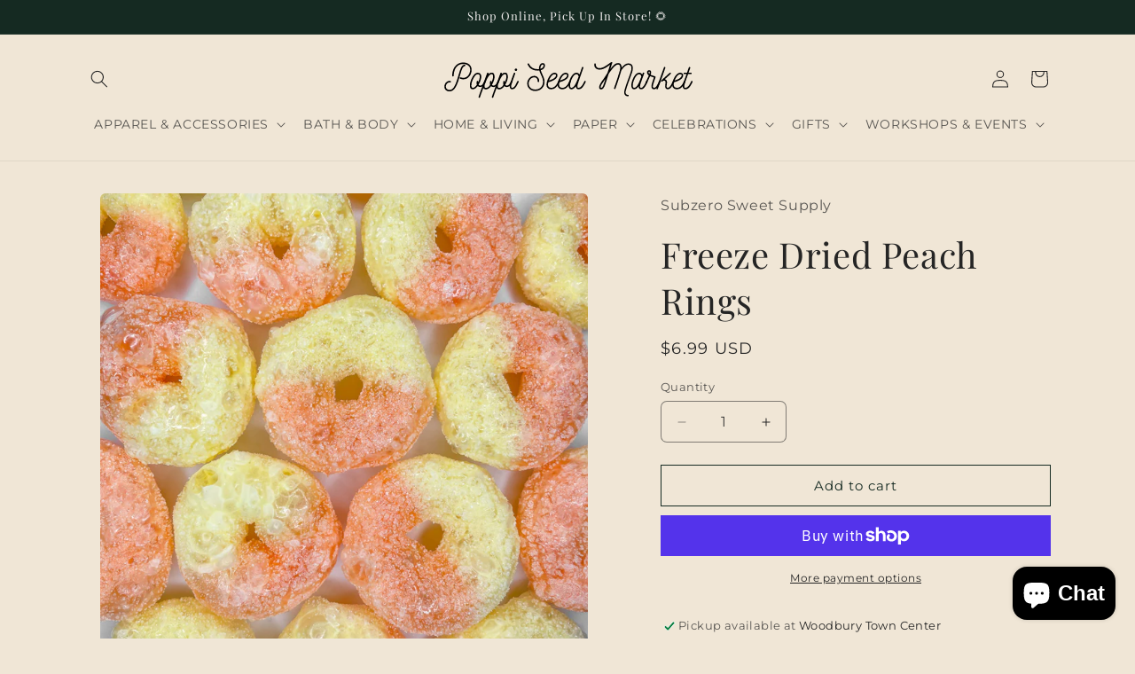

--- FILE ---
content_type: image/svg+xml
request_url: https://shop.poppiseedmarket.com/cdn/shop/files/Poppi_Seed_Market_1.svg?v=1722460835&width=300
body_size: 10092
content:
<svg version="1.0" preserveAspectRatio="xMidYMid meet" height="75" viewBox="0 0 375 56.249996" zoomAndPan="magnify" width="500" xmlns:xlink="http://www.w3.org/1999/xlink" xmlns="http://www.w3.org/2000/svg"><defs><g></g></defs><g fill-opacity="1" fill="#000000"><g transform="translate(13.955339, 42.085544)"><g><path d="M 38.390625 -27.53125 C 38.390625 -25.789062 38.109375 -24.101562 37.546875 -22.46875 C 36.992188 -20.84375 36.207031 -19.394531 35.1875 -18.125 C 34.164062 -16.863281 32.9375 -15.863281 31.5 -15.125 C 30.070312 -14.382812 28.488281 -14.015625 26.75 -14.015625 C 25.988281 -14.015625 25.222656 -14.09375 24.453125 -14.25 C 23.679688 -14.414062 22.914062 -14.648438 22.15625 -14.953125 C 21.695312 -15.117188 21.46875 -15.445312 21.46875 -15.9375 C 21.46875 -16.269531 21.570312 -16.515625 21.78125 -16.671875 C 22 -16.835938 22.222656 -16.921875 22.453125 -16.921875 C 22.617188 -16.921875 22.75 -16.90625 22.84375 -16.875 C 23.53125 -16.644531 24.21875 -16.457031 24.90625 -16.3125 C 25.601562 -16.164062 26.265625 -16.09375 26.890625 -16.09375 C 28.304688 -16.09375 29.585938 -16.421875 30.734375 -17.078125 C 31.890625 -17.734375 32.882812 -18.617188 33.71875 -19.734375 C 34.5625 -20.859375 35.203125 -22.09375 35.640625 -23.4375 C 36.085938 -24.789062 36.3125 -26.15625 36.3125 -27.53125 C 36.3125 -30.226562 35.378906 -32.25 33.515625 -33.59375 C 31.660156 -34.945312 29.289062 -35.625 26.40625 -35.625 C 23.570312 -35.625 21.164062 -34.882812 19.1875 -33.40625 C 17.21875 -31.925781 15.710938 -29.9375 14.671875 -27.4375 C 13.640625 -24.9375 13.125 -22.171875 13.125 -19.140625 C 13.125 -18.878906 13.023438 -18.640625 12.828125 -18.421875 C 12.628906 -18.210938 12.382812 -18.109375 12.09375 -18.109375 C 11.789062 -18.109375 11.539062 -18.210938 11.34375 -18.421875 C 11.144531 -18.640625 11.046875 -18.878906 11.046875 -19.140625 C 11.046875 -22.660156 11.660156 -25.816406 12.890625 -28.609375 C 14.128906 -31.410156 15.925781 -33.632812 18.28125 -35.28125 C 20.632812 -36.925781 23.503906 -37.75 26.890625 -37.75 C 29.128906 -37.75 31.109375 -37.320312 32.828125 -36.46875 C 34.554688 -35.613281 35.914062 -34.421875 36.90625 -32.890625 C 37.894531 -31.359375 38.390625 -29.570312 38.390625 -27.53125 Z M 25.609375 -30 C 24.953125 -28.6875 24.3125 -27.054688 23.6875 -25.109375 C 23.0625 -23.171875 22.4375 -21.117188 21.8125 -18.953125 C 21.25 -17.046875 20.65625 -15.070312 20.03125 -13.03125 C 19.40625 -10.988281 18.695312 -9.015625 17.90625 -7.109375 C 17.125 -5.203125 16.226562 -3.484375 15.21875 -1.953125 C 14.21875 -0.421875 13.050781 0.785156 11.71875 1.671875 C 10.382812 2.566406 8.847656 3.015625 7.109375 3.015625 C 5.097656 3.015625 3.410156 2.390625 2.046875 1.140625 C 0.679688 -0.109375 0 -1.738281 0 -3.75 C 0 -5.195312 0.328125 -6.535156 0.984375 -7.765625 C 1.640625 -9.003906 2.519531 -9.992188 3.625 -10.734375 C 4.726562 -11.472656 5.921875 -11.84375 7.203125 -11.84375 C 7.734375 -11.84375 8.210938 -11.757812 8.640625 -11.59375 C 9.066406 -11.425781 9.28125 -11.113281 9.28125 -10.65625 C 9.28125 -10.332031 9.140625 -10.0625 8.859375 -9.84375 C 8.578125 -9.625 8.269531 -9.566406 7.9375 -9.671875 C 7.8125 -9.734375 7.679688 -9.765625 7.546875 -9.765625 C 7.421875 -9.765625 7.273438 -9.765625 7.109375 -9.765625 C 6.210938 -9.765625 5.378906 -9.46875 4.609375 -8.875 C 3.835938 -8.289062 3.222656 -7.546875 2.765625 -6.640625 C 2.304688 -5.734375 2.078125 -4.800781 2.078125 -3.84375 C 2.078125 -2.332031 2.578125 -1.15625 3.578125 -0.3125 C 4.578125 0.519531 5.769531 0.9375 7.15625 0.9375 C 8.800781 0.9375 10.238281 0.382812 11.46875 -0.71875 C 12.707031 -1.820312 13.800781 -3.328125 14.75 -5.234375 C 15.707031 -7.140625 16.585938 -9.316406 17.390625 -11.765625 C 18.203125 -14.210938 19 -16.785156 19.78125 -19.484375 C 20.445312 -21.722656 21.097656 -23.84375 21.734375 -25.84375 C 22.378906 -27.851562 23.0625 -29.550781 23.78125 -30.9375 C 24.238281 -31.894531 24.9375 -32.757812 25.875 -33.53125 C 26.8125 -34.300781 27.660156 -34.6875 28.421875 -34.6875 C 28.679688 -34.6875 28.914062 -34.613281 29.125 -34.46875 C 29.34375 -34.320312 29.46875 -34.113281 29.5 -33.84375 C 29.570312 -33.445312 29.5 -33.160156 29.28125 -32.984375 C 29.070312 -32.804688 28.851562 -32.679688 28.625 -32.609375 C 28 -32.546875 27.410156 -32.226562 26.859375 -31.65625 C 26.316406 -31.082031 25.898438 -30.53125 25.609375 -30 Z M 25.609375 -30"></path></g></g></g><g fill-opacity="1" fill="#000000"><g transform="translate(50.018838, 42.085544)"><g><path d="M 22.0625 -10.40625 C 20.96875 -7.90625 19.820312 -6.070312 18.625 -4.90625 C 17.425781 -3.738281 16.085938 -3.15625 14.609375 -3.15625 C 13.191406 -3.15625 11.941406 -3.597656 10.859375 -4.484375 C 9.929688 -3.273438 8.875 -2.222656 7.6875 -1.328125 C 6.507812 -0.441406 5.328125 0 4.140625 0 C 2.535156 0 1.421875 -0.472656 0.796875 -1.421875 C 0.171875 -2.378906 -0.140625 -3.566406 -0.140625 -4.984375 C -0.140625 -6.890625 0.09375 -8.671875 0.5625 -10.328125 C 1.039062 -11.992188 1.609375 -13.492188 2.265625 -14.828125 C 2.921875 -16.160156 3.515625 -17.269531 4.046875 -18.15625 C 6.117188 -21.613281 8.4375 -23.34375 11 -23.34375 C 12.644531 -23.3125 13.878906 -22.789062 14.703125 -21.78125 C 15.523438 -20.78125 15.9375 -19.539062 15.9375 -18.0625 C 15.9375 -17.039062 15.769531 -15.851562 15.4375 -14.5 C 15.113281 -13.15625 14.660156 -11.765625 14.078125 -10.328125 C 13.503906 -8.898438 12.84375 -7.546875 12.09375 -6.265625 C 12.644531 -5.578125 13.484375 -5.234375 14.609375 -5.234375 C 15.660156 -5.234375 16.628906 -5.71875 17.515625 -6.6875 C 18.398438 -7.65625 19.269531 -9.160156 20.125 -11.203125 C 20.289062 -11.628906 20.601562 -11.84375 21.0625 -11.84375 C 21.425781 -11.84375 21.722656 -11.691406 21.953125 -11.390625 C 22.179688 -11.097656 22.21875 -10.769531 22.0625 -10.40625 Z M 10.609375 -11.84375 C 10.972656 -11.84375 11.253906 -11.707031 11.453125 -11.4375 C 11.648438 -11.175781 11.695312 -10.867188 11.59375 -10.515625 C 11.53125 -10.316406 11.488281 -10.117188 11.46875 -9.921875 C 11.457031 -9.722656 11.429688 -9.539062 11.390625 -9.375 C 12.148438 -10.914062 12.75 -12.476562 13.1875 -14.0625 C 13.632812 -15.644531 13.859375 -16.992188 13.859375 -18.109375 C 13.859375 -19.160156 13.585938 -19.945312 13.046875 -20.46875 C 12.503906 -21 11.804688 -21.265625 10.953125 -21.265625 C 10.035156 -21.265625 9.140625 -20.878906 8.265625 -20.109375 C 7.390625 -19.335938 6.59375 -18.328125 5.875 -17.078125 C 5.445312 -16.378906 4.925781 -15.414062 4.3125 -14.1875 C 3.707031 -12.957031 3.164062 -11.554688 2.6875 -9.984375 C 2.207031 -8.421875 1.96875 -6.785156 1.96875 -5.078125 C 1.96875 -4.191406 2.128906 -3.46875 2.453125 -2.90625 C 2.785156 -2.351562 3.347656 -2.078125 4.140625 -2.078125 C 5.066406 -2.078125 6.015625 -2.503906 6.984375 -3.359375 C 7.953125 -4.210938 8.847656 -5.210938 9.671875 -6.359375 C 9.410156 -7.023438 9.285156 -7.816406 9.296875 -8.734375 C 9.316406 -9.648438 9.410156 -10.421875 9.578125 -11.046875 C 9.671875 -11.578125 10.015625 -11.84375 10.609375 -11.84375 Z M 10.609375 -11.84375"></path></g></g></g><g fill-opacity="1" fill="#000000"><g transform="translate(69.308617, 42.085544)"><g><path d="M 20.96875 -11.75 C 21.394531 -11.582031 21.609375 -11.269531 21.609375 -10.8125 C 21.609375 -10.738281 21.597656 -10.671875 21.578125 -10.609375 C 21.566406 -10.546875 21.546875 -10.476562 21.515625 -10.40625 C 21.179688 -9.1875 20.617188 -8.023438 19.828125 -6.921875 C 19.046875 -5.828125 18.144531 -4.925781 17.125 -4.21875 C 16.101562 -3.507812 15.015625 -3.15625 13.859375 -3.15625 C 13.140625 -3.15625 12.484375 -3.273438 11.890625 -3.515625 C 11.296875 -3.765625 10.816406 -4.070312 10.453125 -4.4375 C 9.441406 -3.09375 8.316406 -1.984375 7.078125 -1.109375 C 5.847656 -0.234375 4.507812 0.179688 3.0625 0.140625 C 1.21875 0.046875 0.03125 -0.640625 -0.5 -1.921875 C -1.21875 0.117188 -1.914062 2.054688 -2.59375 3.890625 C -3.269531 5.734375 -3.835938 7.3125 -4.296875 8.625 C -4.753906 9.945312 -5.066406 10.851562 -5.234375 11.34375 C -5.398438 11.8125 -5.726562 12.046875 -6.21875 12.046875 C -6.582031 12.046875 -6.867188 11.894531 -7.078125 11.59375 C -7.296875 11.300781 -7.335938 10.988281 -7.203125 10.65625 L -1.671875 -4.78125 C -0.984375 -6.726562 -0.296875 -8.628906 0.390625 -10.484375 C 1.085938 -12.347656 1.722656 -14.078125 2.296875 -15.671875 C 2.867188 -17.265625 3.359375 -18.609375 3.765625 -19.703125 C 4.179688 -20.804688 4.457031 -21.554688 4.59375 -21.953125 L 4.890625 -22.75 C 5.046875 -23.207031 5.375 -23.4375 5.875 -23.4375 C 6.238281 -23.4375 6.523438 -23.285156 6.734375 -22.984375 C 6.953125 -22.691406 6.992188 -22.382812 6.859375 -22.0625 L 6.46875 -21.015625 C 7.15625 -21.742188 7.894531 -22.328125 8.6875 -22.765625 C 9.476562 -23.210938 10.332031 -23.4375 11.25 -23.4375 C 12.789062 -23.4375 13.863281 -22.882812 14.46875 -21.78125 C 15.082031 -20.675781 15.390625 -19.351562 15.390625 -17.8125 C 15.390625 -16.695312 15.203125 -15.394531 14.828125 -13.90625 C 14.453125 -12.425781 13.96875 -10.992188 13.375 -9.609375 C 12.78125 -8.234375 12.1875 -7.101562 11.59375 -6.21875 C 12.1875 -5.5625 12.960938 -5.234375 13.921875 -5.234375 C 14.804688 -5.234375 15.625 -5.535156 16.375 -6.140625 C 17.132812 -6.753906 17.789062 -7.519531 18.34375 -8.4375 C 18.90625 -9.351562 19.320312 -10.273438 19.59375 -11.203125 C 19.820312 -11.628906 20.132812 -11.84375 20.53125 -11.84375 C 20.625 -11.84375 20.769531 -11.8125 20.96875 -11.75 Z M 10.0625 -11.84375 C 10.425781 -11.84375 10.707031 -11.707031 10.90625 -11.4375 C 11.101562 -11.175781 11.171875 -10.867188 11.109375 -10.515625 C 11.035156 -10.285156 10.984375 -10.0625 10.953125 -9.84375 C 10.921875 -9.625 10.890625 -9.421875 10.859375 -9.234375 C 11.578125 -10.742188 12.160156 -12.265625 12.609375 -13.796875 C 13.054688 -15.328125 13.28125 -16.695312 13.28125 -17.90625 C 13.28125 -18.957031 13.144531 -19.796875 12.875 -20.421875 C 12.613281 -21.046875 12.101562 -21.359375 11.34375 -21.359375 C 10.320312 -21.359375 9.375 -20.945312 8.5 -20.125 C 7.632812 -19.3125 6.820312 -18.257812 6.0625 -16.96875 C 5.3125 -15.6875 4.625 -14.320312 4 -12.875 C 3.375 -11.425781 2.8125 -10.078125 2.3125 -8.828125 C 1.957031 -7.804688 1.6875 -7.03125 1.5 -6.5 C 1.320312 -5.976562 1.234375 -5.304688 1.234375 -4.484375 C 1.234375 -3.628906 1.375 -2.992188 1.65625 -2.578125 C 1.9375 -2.171875 2.421875 -1.953125 3.109375 -1.921875 C 4.253906 -1.890625 5.34375 -2.285156 6.375 -3.109375 C 7.414062 -3.929688 8.347656 -4.984375 9.171875 -6.265625 C 8.847656 -7.023438 8.703125 -7.835938 8.734375 -8.703125 C 8.765625 -9.578125 8.878906 -10.359375 9.078125 -11.046875 C 9.179688 -11.578125 9.507812 -11.84375 10.0625 -11.84375 Z M 10.0625 -11.84375"></path></g></g></g><g fill-opacity="1" fill="#000000"><g transform="translate(88.055709, 42.085544)"><g><path d="M 20.96875 -11.75 C 21.394531 -11.582031 21.609375 -11.269531 21.609375 -10.8125 C 21.609375 -10.738281 21.597656 -10.671875 21.578125 -10.609375 C 21.566406 -10.546875 21.546875 -10.476562 21.515625 -10.40625 C 21.179688 -9.1875 20.617188 -8.023438 19.828125 -6.921875 C 19.046875 -5.828125 18.144531 -4.925781 17.125 -4.21875 C 16.101562 -3.507812 15.015625 -3.15625 13.859375 -3.15625 C 13.140625 -3.15625 12.484375 -3.273438 11.890625 -3.515625 C 11.296875 -3.765625 10.816406 -4.070312 10.453125 -4.4375 C 9.441406 -3.09375 8.316406 -1.984375 7.078125 -1.109375 C 5.847656 -0.234375 4.507812 0.179688 3.0625 0.140625 C 1.21875 0.046875 0.03125 -0.640625 -0.5 -1.921875 C -1.21875 0.117188 -1.914062 2.054688 -2.59375 3.890625 C -3.269531 5.734375 -3.835938 7.3125 -4.296875 8.625 C -4.753906 9.945312 -5.066406 10.851562 -5.234375 11.34375 C -5.398438 11.8125 -5.726562 12.046875 -6.21875 12.046875 C -6.582031 12.046875 -6.867188 11.894531 -7.078125 11.59375 C -7.296875 11.300781 -7.335938 10.988281 -7.203125 10.65625 L -1.671875 -4.78125 C -0.984375 -6.726562 -0.296875 -8.628906 0.390625 -10.484375 C 1.085938 -12.347656 1.722656 -14.078125 2.296875 -15.671875 C 2.867188 -17.265625 3.359375 -18.609375 3.765625 -19.703125 C 4.179688 -20.804688 4.457031 -21.554688 4.59375 -21.953125 L 4.890625 -22.75 C 5.046875 -23.207031 5.375 -23.4375 5.875 -23.4375 C 6.238281 -23.4375 6.523438 -23.285156 6.734375 -22.984375 C 6.953125 -22.691406 6.992188 -22.382812 6.859375 -22.0625 L 6.46875 -21.015625 C 7.15625 -21.742188 7.894531 -22.328125 8.6875 -22.765625 C 9.476562 -23.210938 10.332031 -23.4375 11.25 -23.4375 C 12.789062 -23.4375 13.863281 -22.882812 14.46875 -21.78125 C 15.082031 -20.675781 15.390625 -19.351562 15.390625 -17.8125 C 15.390625 -16.695312 15.203125 -15.394531 14.828125 -13.90625 C 14.453125 -12.425781 13.96875 -10.992188 13.375 -9.609375 C 12.78125 -8.234375 12.1875 -7.101562 11.59375 -6.21875 C 12.1875 -5.5625 12.960938 -5.234375 13.921875 -5.234375 C 14.804688 -5.234375 15.625 -5.535156 16.375 -6.140625 C 17.132812 -6.753906 17.789062 -7.519531 18.34375 -8.4375 C 18.90625 -9.351562 19.320312 -10.273438 19.59375 -11.203125 C 19.820312 -11.628906 20.132812 -11.84375 20.53125 -11.84375 C 20.625 -11.84375 20.769531 -11.8125 20.96875 -11.75 Z M 10.0625 -11.84375 C 10.425781 -11.84375 10.707031 -11.707031 10.90625 -11.4375 C 11.101562 -11.175781 11.171875 -10.867188 11.109375 -10.515625 C 11.035156 -10.285156 10.984375 -10.0625 10.953125 -9.84375 C 10.921875 -9.625 10.890625 -9.421875 10.859375 -9.234375 C 11.578125 -10.742188 12.160156 -12.265625 12.609375 -13.796875 C 13.054688 -15.328125 13.28125 -16.695312 13.28125 -17.90625 C 13.28125 -18.957031 13.144531 -19.796875 12.875 -20.421875 C 12.613281 -21.046875 12.101562 -21.359375 11.34375 -21.359375 C 10.320312 -21.359375 9.375 -20.945312 8.5 -20.125 C 7.632812 -19.3125 6.820312 -18.257812 6.0625 -16.96875 C 5.3125 -15.6875 4.625 -14.320312 4 -12.875 C 3.375 -11.425781 2.8125 -10.078125 2.3125 -8.828125 C 1.957031 -7.804688 1.6875 -7.03125 1.5 -6.5 C 1.320312 -5.976562 1.234375 -5.304688 1.234375 -4.484375 C 1.234375 -3.628906 1.375 -2.992188 1.65625 -2.578125 C 1.9375 -2.171875 2.421875 -1.953125 3.109375 -1.921875 C 4.253906 -1.890625 5.34375 -2.285156 6.375 -3.109375 C 7.414062 -3.929688 8.347656 -4.984375 9.171875 -6.265625 C 8.847656 -7.023438 8.703125 -7.835938 8.734375 -8.703125 C 8.765625 -9.578125 8.878906 -10.359375 9.078125 -11.046875 C 9.179688 -11.578125 9.507812 -11.84375 10.0625 -11.84375 Z M 10.0625 -11.84375"></path></g></g></g><g fill-opacity="1" fill="#000000"><g transform="translate(106.802801, 42.085544)"><g><path d="M 8.046875 -25.859375 C 7.585938 -25.859375 7.179688 -26.019531 6.828125 -26.34375 C 6.484375 -26.675781 6.3125 -27.070312 6.3125 -27.53125 C 6.3125 -27.988281 6.484375 -28.382812 6.828125 -28.71875 C 7.179688 -29.050781 7.585938 -29.21875 8.046875 -29.21875 C 8.503906 -29.21875 8.894531 -29.050781 9.21875 -28.71875 C 9.550781 -28.382812 9.71875 -27.988281 9.71875 -27.53125 C 9.71875 -27.070312 9.550781 -26.675781 9.21875 -26.34375 C 8.894531 -26.019531 8.503906 -25.859375 8.046875 -25.859375 Z M 11.296875 -11.75 C 11.722656 -11.582031 11.9375 -11.269531 11.9375 -10.8125 C 11.9375 -10.707031 11.90625 -10.554688 11.84375 -10.359375 C 11.050781 -8.585938 10.21875 -6.910156 9.34375 -5.328125 C 8.476562 -3.742188 7.507812 -2.457031 6.4375 -1.46875 C 5.363281 -0.488281 4.140625 0 2.765625 0 C 1.578125 0 0.675781 -0.410156 0.0625 -1.234375 C -0.539062 -2.054688 -0.828125 -3.023438 -0.796875 -4.140625 C -0.753906 -5.097656 -0.535156 -6.332031 -0.140625 -7.84375 C 0.242188 -9.351562 0.738281 -10.976562 1.34375 -12.71875 C 1.957031 -14.46875 2.59375 -16.207031 3.25 -17.9375 C 3.914062 -19.664062 4.507812 -21.238281 5.03125 -22.65625 C 5.195312 -23.113281 5.507812 -23.34375 5.96875 -23.34375 C 6.300781 -23.34375 6.585938 -23.226562 6.828125 -23 C 7.078125 -22.769531 7.117188 -22.4375 6.953125 -22 C 5.773438 -18.644531 4.804688 -15.914062 4.046875 -13.8125 C 3.285156 -11.707031 2.707031 -10.046875 2.3125 -8.828125 C 1.925781 -7.609375 1.65625 -6.65625 1.5 -5.96875 C 1.351562 -5.28125 1.28125 -4.671875 1.28125 -4.140625 C 1.28125 -2.765625 1.773438 -2.078125 2.765625 -2.078125 C 3.785156 -2.078125 4.722656 -2.550781 5.578125 -3.5 C 6.429688 -4.457031 7.21875 -5.640625 7.9375 -7.046875 C 8.664062 -8.460938 9.328125 -9.847656 9.921875 -11.203125 C 10.148438 -11.628906 10.476562 -11.84375 10.90625 -11.84375 C 10.96875 -11.84375 11.03125 -11.832031 11.09375 -11.8125 C 11.164062 -11.800781 11.234375 -11.78125 11.296875 -11.75 Z M 11.296875 -11.75"></path></g></g></g><g fill-opacity="1" fill="#000000"><g transform="translate(115.880344, 42.085544)"><g></g></g></g><g fill-opacity="1" fill="#000000"><g transform="translate(130.680681, 42.085544)"><g><path d="M 25.0625 -33.25 C 25 -31.8125 24.457031 -30.515625 23.4375 -29.359375 C 22.414062 -28.203125 20.984375 -27.347656 19.140625 -26.796875 C 19.410156 -25.867188 19.738281 -24.9375 20.125 -24 C 20.519531 -23.0625 20.929688 -22.117188 21.359375 -21.171875 C 22.117188 -19.492188 22.828125 -17.773438 23.484375 -16.015625 C 24.140625 -14.253906 24.46875 -12.421875 24.46875 -10.515625 C 24.46875 -7.941406 23.882812 -5.675781 22.71875 -3.71875 C 21.550781 -1.769531 19.972656 -0.253906 17.984375 0.828125 C 15.992188 1.921875 13.75 2.46875 11.25 2.46875 C 9.082031 2.46875 7.148438 2 5.453125 1.0625 C 3.753906 0.125 2.421875 -1.140625 1.453125 -2.734375 C 0.484375 -4.328125 0 -6.128906 0 -8.140625 C 0 -10.117188 0.457031 -11.921875 1.375 -13.546875 C 2.300781 -15.171875 3.519531 -16.46875 5.03125 -17.4375 C 6.539062 -18.414062 8.1875 -18.90625 9.96875 -18.90625 C 11.351562 -18.90625 12.5625 -18.570312 13.59375 -17.90625 C 14.632812 -17.25 15.441406 -16.382812 16.015625 -15.3125 C 16.585938 -14.25 16.875 -13.078125 16.875 -11.796875 C 16.875 -11.691406 16.875 -11.566406 16.875 -11.421875 C 16.875 -11.273438 16.84375 -11.101562 16.78125 -10.90625 C 16.75 -10.738281 16.648438 -10.570312 16.484375 -10.40625 C 16.316406 -10.25 16.101562 -10.171875 15.84375 -10.171875 C 15.507812 -10.171875 15.234375 -10.273438 15.015625 -10.484375 C 14.804688 -10.703125 14.71875 -10.972656 14.75 -11.296875 C 14.851562 -12.253906 14.710938 -13.148438 14.328125 -13.984375 C 13.953125 -14.828125 13.382812 -15.507812 12.625 -16.03125 C 11.875 -16.5625 10.988281 -16.828125 9.96875 -16.828125 C 8.519531 -16.828125 7.191406 -16.414062 5.984375 -15.59375 C 4.785156 -14.769531 3.832031 -13.691406 3.125 -12.359375 C 2.425781 -11.023438 2.078125 -9.570312 2.078125 -8 C 2.078125 -6.351562 2.488281 -4.894531 3.3125 -3.625 C 4.132812 -2.363281 5.25 -1.378906 6.65625 -0.671875 C 8.070312 0.0351562 9.648438 0.390625 11.390625 0.390625 C 13.566406 0.390625 15.476562 -0.0820312 17.125 -1.03125 C 18.769531 -1.988281 20.0625 -3.296875 21 -4.953125 C 21.9375 -6.617188 22.40625 -8.472656 22.40625 -10.515625 C 22.40625 -12.222656 22.097656 -13.890625 21.484375 -15.515625 C 20.878906 -17.148438 20.210938 -18.753906 19.484375 -20.328125 C 19.023438 -21.378906 18.582031 -22.40625 18.15625 -23.40625 C 17.726562 -24.414062 17.382812 -25.414062 17.125 -26.40625 C 16.757812 -26.363281 16.378906 -26.332031 15.984375 -26.3125 C 15.585938 -26.300781 15.160156 -26.296875 14.703125 -26.296875 C 8.085938 -26.296875 3.382812 -29.175781 0.59375 -34.9375 C 0.53125 -35.132812 0.5 -35.296875 0.5 -35.421875 C 0.5 -35.785156 0.617188 -36.039062 0.859375 -36.1875 C 1.109375 -36.34375 1.332031 -36.421875 1.53125 -36.421875 C 1.957031 -36.421875 2.269531 -36.222656 2.46875 -35.828125 C 4.863281 -30.859375 8.910156 -28.375 14.609375 -28.375 C 15.003906 -28.375 15.375 -28.378906 15.71875 -28.390625 C 16.0625 -28.410156 16.398438 -28.4375 16.734375 -28.46875 C 16.691406 -28.695312 16.660156 -28.910156 16.640625 -29.109375 C 16.628906 -29.304688 16.625 -29.519531 16.625 -29.75 C 16.625 -30.90625 16.835938 -32.03125 17.265625 -33.125 C 17.691406 -34.226562 18.304688 -35.132812 19.109375 -35.84375 C 19.921875 -36.550781 20.882812 -36.90625 22 -36.90625 C 23.0625 -36.90625 23.851562 -36.550781 24.375 -35.84375 C 24.90625 -35.132812 25.132812 -34.269531 25.0625 -33.25 Z M 23 -33.25 C 23 -34.3125 22.601562 -34.84375 21.8125 -34.84375 C 21.15625 -34.84375 20.59375 -34.578125 20.125 -34.046875 C 19.664062 -33.515625 19.320312 -32.863281 19.09375 -32.09375 C 18.863281 -31.320312 18.75 -30.554688 18.75 -29.796875 C 18.75 -29.671875 18.75 -29.523438 18.75 -29.359375 C 18.75 -29.191406 18.765625 -29.023438 18.796875 -28.859375 C 20.179688 -29.390625 21.160156 -29.941406 21.734375 -30.515625 C 22.304688 -31.085938 22.660156 -31.617188 22.796875 -32.109375 C 22.929688 -32.609375 23 -32.988281 23 -33.25 Z M 23 -33.25"></path></g></g></g><g fill-opacity="1" fill="#000000"><g transform="translate(157.91331, 42.085544)"><g><path d="M 17.859375 -11.75 C 18.285156 -11.550781 18.5 -11.21875 18.5 -10.75 C 18.5 -10.6875 18.488281 -10.617188 18.46875 -10.546875 C 18.457031 -10.484375 18.4375 -10.421875 18.40625 -10.359375 C 16.789062 -6.804688 15.019531 -4.191406 13.09375 -2.515625 C 11.175781 -0.835938 8.96875 0 6.46875 0 C 4.425781 0 2.828125 -0.625 1.671875 -1.875 C 0.523438 -3.125 -0.03125 -4.753906 0 -6.765625 C 0.0625 -8.015625 0.296875 -9.382812 0.703125 -10.875 C 1.117188 -12.375 1.679688 -13.851562 2.390625 -15.3125 C 3.097656 -16.78125 3.921875 -18.125 4.859375 -19.34375 C 5.796875 -20.5625 6.804688 -21.53125 7.890625 -22.25 C 8.972656 -22.976562 10.09375 -23.34375 11.25 -23.34375 C 12.5 -23.34375 13.507812 -23.03125 14.28125 -22.40625 C 15.050781 -21.78125 15.4375 -20.875 15.4375 -19.6875 C 15.4375 -18.375 15.035156 -17.191406 14.234375 -16.140625 C 13.429688 -15.085938 12.378906 -14.15625 11.078125 -13.34375 C 9.773438 -12.539062 8.382812 -11.859375 6.90625 -11.296875 C 5.425781 -10.734375 3.992188 -10.289062 2.609375 -9.96875 C 2.285156 -8.8125 2.109375 -7.722656 2.078125 -6.703125 C 2.035156 -5.296875 2.394531 -4.1875 3.15625 -3.375 C 3.914062 -2.570312 5.035156 -2.140625 6.515625 -2.078125 C 8.554688 -2.035156 10.378906 -2.75 11.984375 -4.21875 C 13.597656 -5.6875 15.097656 -8.015625 16.484375 -11.203125 C 16.609375 -11.460938 16.800781 -11.640625 17.0625 -11.734375 C 17.332031 -11.835938 17.597656 -11.84375 17.859375 -11.75 Z M 3.40625 -12.34375 C 4.425781 -12.664062 5.507812 -13.054688 6.65625 -13.515625 C 7.8125 -13.984375 8.898438 -14.519531 9.921875 -15.125 C 10.941406 -15.726562 11.769531 -16.410156 12.40625 -17.171875 C 13.050781 -17.929688 13.375 -18.769531 13.375 -19.6875 C 13.375 -20.34375 13.160156 -20.769531 12.734375 -20.96875 C 12.304688 -21.164062 11.8125 -21.265625 11.25 -21.265625 C 10.394531 -21.265625 9.578125 -20.984375 8.796875 -20.421875 C 8.023438 -19.867188 7.300781 -19.140625 6.625 -18.234375 C 5.957031 -17.328125 5.351562 -16.351562 4.8125 -15.3125 C 4.269531 -14.28125 3.800781 -13.289062 3.40625 -12.34375 Z M 3.40625 -12.34375"></path></g></g></g><g fill-opacity="1" fill="#000000"><g transform="translate(173.552338, 42.085544)"><g><path d="M 17.859375 -11.75 C 18.285156 -11.550781 18.5 -11.21875 18.5 -10.75 C 18.5 -10.6875 18.488281 -10.617188 18.46875 -10.546875 C 18.457031 -10.484375 18.4375 -10.421875 18.40625 -10.359375 C 16.789062 -6.804688 15.019531 -4.191406 13.09375 -2.515625 C 11.175781 -0.835938 8.96875 0 6.46875 0 C 4.425781 0 2.828125 -0.625 1.671875 -1.875 C 0.523438 -3.125 -0.03125 -4.753906 0 -6.765625 C 0.0625 -8.015625 0.296875 -9.382812 0.703125 -10.875 C 1.117188 -12.375 1.679688 -13.851562 2.390625 -15.3125 C 3.097656 -16.78125 3.921875 -18.125 4.859375 -19.34375 C 5.796875 -20.5625 6.804688 -21.53125 7.890625 -22.25 C 8.972656 -22.976562 10.09375 -23.34375 11.25 -23.34375 C 12.5 -23.34375 13.507812 -23.03125 14.28125 -22.40625 C 15.050781 -21.78125 15.4375 -20.875 15.4375 -19.6875 C 15.4375 -18.375 15.035156 -17.191406 14.234375 -16.140625 C 13.429688 -15.085938 12.378906 -14.15625 11.078125 -13.34375 C 9.773438 -12.539062 8.382812 -11.859375 6.90625 -11.296875 C 5.425781 -10.734375 3.992188 -10.289062 2.609375 -9.96875 C 2.285156 -8.8125 2.109375 -7.722656 2.078125 -6.703125 C 2.035156 -5.296875 2.394531 -4.1875 3.15625 -3.375 C 3.914062 -2.570312 5.035156 -2.140625 6.515625 -2.078125 C 8.554688 -2.035156 10.378906 -2.75 11.984375 -4.21875 C 13.597656 -5.6875 15.097656 -8.015625 16.484375 -11.203125 C 16.609375 -11.460938 16.800781 -11.640625 17.0625 -11.734375 C 17.332031 -11.835938 17.597656 -11.84375 17.859375 -11.75 Z M 3.40625 -12.34375 C 4.425781 -12.664062 5.507812 -13.054688 6.65625 -13.515625 C 7.8125 -13.984375 8.898438 -14.519531 9.921875 -15.125 C 10.941406 -15.726562 11.769531 -16.410156 12.40625 -17.171875 C 13.050781 -17.929688 13.375 -18.769531 13.375 -19.6875 C 13.375 -20.34375 13.160156 -20.769531 12.734375 -20.96875 C 12.304688 -21.164062 11.8125 -21.265625 11.25 -21.265625 C 10.394531 -21.265625 9.578125 -20.984375 8.796875 -20.421875 C 8.023438 -19.867188 7.300781 -19.140625 6.625 -18.234375 C 5.957031 -17.328125 5.351562 -16.351562 4.8125 -15.3125 C 4.269531 -14.28125 3.800781 -13.289062 3.40625 -12.34375 Z M 3.40625 -12.34375"></path></g></g></g><g fill-opacity="1" fill="#000000"><g transform="translate(189.191365, 42.085544)"><g><path d="M 23.4375 -11.75 C 23.863281 -11.550781 24.078125 -11.238281 24.078125 -10.8125 C 24.078125 -10.707031 24.046875 -10.554688 23.984375 -10.359375 C 23.023438 -8.316406 22.050781 -6.515625 21.0625 -4.953125 C 20.082031 -3.390625 19.007812 -2.171875 17.84375 -1.296875 C 16.675781 -0.429688 15.332031 0 13.8125 0 C 12.664062 0 11.769531 -0.375 11.125 -1.125 C 10.488281 -1.882812 10.171875 -2.957031 10.171875 -4.34375 C 9.304688 -3.125 8.351562 -2.09375 7.3125 -1.25 C 6.28125 -0.414062 5.140625 0 3.890625 0 C 2.515625 0 1.5 -0.515625 0.84375 -1.546875 C 0.1875 -2.585938 -0.140625 -3.847656 -0.140625 -5.328125 C -0.140625 -6.609375 0.0351562 -8.046875 0.390625 -9.640625 C 0.753906 -11.242188 1.269531 -12.847656 1.9375 -14.453125 C 2.613281 -16.066406 3.410156 -17.539062 4.328125 -18.875 C 5.253906 -20.207031 6.257812 -21.285156 7.34375 -22.109375 C 8.4375 -22.929688 9.570312 -23.34375 10.75 -23.34375 C 11.875 -23.34375 12.796875 -23.109375 13.515625 -22.640625 C 14.242188 -22.179688 14.804688 -21.578125 15.203125 -20.828125 L 16.140625 -23.390625 L 18.75 -30.9375 C 18.914062 -31.363281 19.226562 -31.578125 19.6875 -31.578125 C 20.113281 -31.578125 20.410156 -31.410156 20.578125 -31.078125 C 20.742188 -30.753906 20.773438 -30.460938 20.671875 -30.203125 C 20.609375 -29.972656 20.40625 -29.363281 20.0625 -28.375 C 19.71875 -27.382812 19.296875 -26.191406 18.796875 -24.796875 C 18.304688 -23.398438 17.789062 -21.925781 17.25 -20.375 C 16.707031 -18.832031 16.195312 -17.359375 15.71875 -15.953125 C 15.238281 -14.554688 14.828125 -13.375 14.484375 -12.40625 C 14.140625 -11.4375 13.929688 -10.835938 13.859375 -10.609375 C 13.503906 -9.492188 13.144531 -8.300781 12.78125 -7.03125 C 12.414062 -5.757812 12.234375 -4.796875 12.234375 -4.140625 C 12.234375 -3.546875 12.359375 -3.050781 12.609375 -2.65625 C 12.859375 -2.269531 13.257812 -2.078125 13.8125 -2.078125 C 15 -2.078125 16.066406 -2.488281 17.015625 -3.3125 C 17.972656 -4.132812 18.863281 -5.242188 19.6875 -6.640625 C 20.507812 -8.035156 21.300781 -9.570312 22.0625 -11.25 C 22.289062 -11.644531 22.617188 -11.84375 23.046875 -11.84375 C 23.109375 -11.84375 23.238281 -11.8125 23.4375 -11.75 Z M 3.84375 -2.078125 C 4.832031 -2.078125 5.757812 -2.476562 6.625 -3.28125 C 7.5 -4.082031 8.304688 -5.117188 9.046875 -6.390625 C 9.796875 -7.660156 10.472656 -9.015625 11.078125 -10.453125 C 11.679688 -11.898438 12.234375 -13.25 12.734375 -14.5 C 12.960938 -15.03125 13.164062 -15.535156 13.34375 -16.015625 C 13.53125 -16.492188 13.703125 -16.925781 13.859375 -17.3125 C 13.898438 -17.414062 13.921875 -17.535156 13.921875 -17.671875 C 13.878906 -18.816406 13.578125 -19.703125 13.015625 -20.328125 C 12.460938 -20.953125 11.707031 -21.265625 10.75 -21.265625 C 9.832031 -21.234375 8.945312 -20.835938 8.09375 -20.078125 C 7.238281 -19.328125 6.441406 -18.34375 5.703125 -17.125 C 4.960938 -15.90625 4.3125 -14.601562 3.75 -13.21875 C 3.1875 -11.84375 2.75 -10.488281 2.4375 -9.15625 C 2.125 -7.820312 1.953125 -6.660156 1.921875 -5.671875 C 1.921875 -4.585938 2.0625 -3.71875 2.34375 -3.0625 C 2.625 -2.40625 3.125 -2.078125 3.84375 -2.078125 Z M 3.84375 -2.078125"></path></g></g></g><g fill-opacity="1" fill="#000000"><g transform="translate(210.405185, 42.085544)"><g></g></g></g><g fill-opacity="1" fill="#000000"><g transform="translate(225.205511, 42.085544)"><g><path d="M 54.375 -29.953125 C 54.4375 -28.171875 54.113281 -26.21875 53.40625 -24.09375 C 52.707031 -21.976562 51.832031 -19.488281 50.78125 -16.625 C 50.351562 -15.476562 49.847656 -14.113281 49.265625 -12.53125 C 48.691406 -10.957031 48.109375 -9.3125 47.515625 -7.59375 C 46.921875 -5.882812 46.367188 -4.222656 45.859375 -2.609375 C 45.347656 -1.003906 44.9375 0.421875 44.625 1.671875 C 44.3125 2.921875 44.15625 3.859375 44.15625 4.484375 C 44.15625 5.609375 44.492188 6.460938 45.171875 7.046875 C 45.847656 7.640625 46.660156 7.9375 47.609375 7.9375 C 47.878906 7.9375 48.113281 8.023438 48.3125 8.203125 C 48.507812 8.390625 48.609375 8.613281 48.609375 8.875 C 48.609375 9.144531 48.507812 9.378906 48.3125 9.578125 C 48.113281 9.773438 47.878906 9.875 47.609375 9.875 C 45.898438 9.875 44.566406 9.363281 43.609375 8.34375 C 42.660156 7.320312 42.1875 6.035156 42.1875 4.484375 C 42.1875 3.765625 42.347656 2.742188 42.671875 1.421875 C 43.003906 0.109375 43.429688 -1.375 43.953125 -3.03125 C 44.484375 -4.695312 45.050781 -6.398438 45.65625 -8.140625 C 46.269531 -9.878906 46.863281 -11.546875 47.4375 -13.140625 C 48.019531 -14.742188 48.523438 -16.132812 48.953125 -17.3125 C 49.972656 -20.113281 50.8125 -22.492188 51.46875 -24.453125 C 52.125 -26.410156 52.453125 -28.242188 52.453125 -29.953125 C 52.453125 -31.597656 52.070312 -32.773438 51.3125 -33.484375 C 50.5625 -34.191406 49.460938 -34.546875 48.015625 -34.546875 C 46.828125 -34.546875 45.632812 -34.140625 44.4375 -33.328125 C 43.238281 -32.523438 42.101562 -31.515625 41.03125 -30.296875 C 39.957031 -29.078125 39.023438 -27.84375 38.234375 -26.59375 C 37.578125 -24.425781 37.007812 -22.550781 36.53125 -20.96875 C 36.0625 -19.394531 35.613281 -17.929688 35.1875 -16.578125 C 34.757812 -15.234375 34.304688 -13.851562 33.828125 -12.4375 C 33.347656 -11.019531 32.796875 -9.394531 32.171875 -7.5625 C 31.546875 -5.738281 30.789062 -3.546875 29.90625 -0.984375 C 29.738281 -0.523438 29.410156 -0.296875 28.921875 -0.296875 C 28.523438 -0.296875 28.234375 -0.441406 28.046875 -0.734375 C 27.867188 -1.035156 27.828125 -1.347656 27.921875 -1.671875 C 29.335938 -5.617188 30.742188 -9.710938 32.140625 -13.953125 C 33.546875 -18.203125 34.804688 -22.234375 35.921875 -26.046875 C 36.410156 -27.722656 36.65625 -29.15625 36.65625 -30.34375 C 36.65625 -31.59375 36.414062 -32.660156 35.9375 -33.546875 C 35.46875 -34.441406 34.671875 -34.890625 33.546875 -34.890625 C 32.535156 -34.890625 31.460938 -34.476562 30.328125 -33.65625 C 29.191406 -32.832031 28.035156 -31.757812 26.859375 -30.4375 C 25.691406 -29.125 24.566406 -27.71875 23.484375 -26.21875 C 22.398438 -24.726562 21.378906 -23.304688 20.421875 -21.953125 L 16.734375 -10.609375 C 15.867188 -7.910156 15.09375 -5.78125 14.40625 -4.21875 C 13.71875 -2.65625 13.003906 -1.535156 12.265625 -0.859375 C 11.523438 -0.191406 10.609375 0.140625 9.515625 0.140625 C 8.597656 0.140625 7.929688 -0.160156 7.515625 -0.765625 C 7.109375 -1.367188 6.90625 -2.097656 6.90625 -2.953125 C 6.9375 -4.335938 7.566406 -6.097656 8.796875 -8.234375 C 10.035156 -10.378906 11.742188 -12.863281 13.921875 -15.6875 C 13.984375 -15.757812 14.171875 -16.046875 14.484375 -16.546875 C 14.796875 -17.054688 15.179688 -17.65625 15.640625 -18.34375 C 16.097656 -19.039062 16.539062 -19.726562 16.96875 -20.40625 C 17.394531 -21.082031 17.753906 -21.65625 18.046875 -22.125 C 18.347656 -22.601562 18.515625 -22.859375 18.546875 -22.890625 L 22.40625 -34.640625 C 21.050781 -33.648438 19.582031 -32.613281 18 -31.53125 C 16.425781 -30.445312 14.757812 -29.535156 13 -28.796875 C 11.238281 -28.054688 9.390625 -27.6875 7.453125 -27.6875 C 5.941406 -27.6875 4.59375 -28.003906 3.40625 -28.640625 C 2.21875 -29.285156 1.316406 -30.195312 0.703125 -31.375 C 0.0976562 -32.5625 -0.117188 -33.945312 0.046875 -35.53125 C 0.078125 -35.789062 0.195312 -36.003906 0.40625 -36.171875 C 0.625 -36.335938 0.847656 -36.421875 1.078125 -36.421875 C 1.410156 -36.421875 1.664062 -36.300781 1.84375 -36.0625 C 2.03125 -35.832031 2.125 -35.570312 2.125 -35.28125 C 2.125 -33.4375 2.609375 -32.050781 3.578125 -31.125 C 4.546875 -30.207031 5.835938 -29.75 7.453125 -29.75 C 8.960938 -29.75 10.523438 -30.101562 12.140625 -30.8125 C 13.753906 -31.519531 15.34375 -32.390625 16.90625 -33.421875 C 18.46875 -34.460938 19.9375 -35.476562 21.3125 -36.46875 C 21.769531 -36.789062 22.210938 -37.097656 22.640625 -37.390625 C 23.078125 -37.691406 23.457031 -37.957031 23.78125 -38.1875 C 23.945312 -38.320312 24.144531 -38.390625 24.375 -38.390625 C 24.832031 -38.390625 25.128906 -38.222656 25.265625 -37.890625 C 25.398438 -37.566406 25.429688 -37.273438 25.359375 -37.015625 L 22.59375 -28.515625 C 23.945312 -30.234375 25.195312 -31.71875 26.34375 -32.96875 C 27.5 -34.21875 28.664062 -35.191406 29.84375 -35.890625 C 31.03125 -36.597656 32.300781 -36.953125 33.65625 -36.953125 C 35.269531 -36.953125 36.519531 -36.332031 37.40625 -35.09375 C 38.289062 -33.863281 38.734375 -32.378906 38.734375 -30.640625 C 40.085938 -32.285156 41.546875 -33.664062 43.109375 -34.78125 C 44.671875 -35.90625 46.304688 -36.46875 48.015625 -36.46875 C 52.253906 -36.46875 54.375 -34.296875 54.375 -29.953125 Z M 14.75 -11.25 L 15.984375 -15.046875 C 15.953125 -14.953125 15.921875 -14.878906 15.890625 -14.828125 C 15.859375 -14.773438 15.773438 -14.664062 15.640625 -14.5 C 14.160156 -12.269531 12.925781 -10.472656 11.9375 -9.109375 C 10.945312 -7.742188 10.210938 -6.59375 9.734375 -5.65625 C 9.265625 -4.71875 9.015625 -3.753906 8.984375 -2.765625 C 8.984375 -2.234375 9.160156 -1.96875 9.515625 -1.96875 C 10.210938 -1.96875 10.816406 -2.269531 11.328125 -2.875 C 11.835938 -3.488281 12.351562 -4.476562 12.875 -5.84375 C 13.40625 -7.207031 14.03125 -9.007812 14.75 -11.25 Z M 14.75 -11.25"></path></g></g></g><g fill-opacity="1" fill="#000000"><g transform="translate(277.598726, 42.085544)"><g><path d="M 22.109375 -11.75 C 22.535156 -11.550781 22.75 -11.238281 22.75 -10.8125 C 22.75 -10.707031 22.71875 -10.554688 22.65625 -10.359375 L 22.59375 -10.21875 C 22.132812 -9.195312 21.617188 -8.09375 21.046875 -6.90625 C 20.472656 -5.71875 19.816406 -4.597656 19.078125 -3.546875 C 18.335938 -2.492188 17.519531 -1.640625 16.625 -0.984375 C 15.738281 -0.328125 14.738281 0 13.625 0 C 12.4375 0 11.546875 -0.382812 10.953125 -1.15625 C 10.359375 -1.925781 10.0625 -2.921875 10.0625 -4.140625 C 8.09375 -1.378906 6.035156 0 3.890625 0 C 2.515625 0 1.5 -0.515625 0.84375 -1.546875 C 0.1875 -2.585938 -0.140625 -3.847656 -0.140625 -5.328125 C -0.140625 -6.609375 0.046875 -8.046875 0.421875 -9.640625 C 0.796875 -11.242188 1.320312 -12.847656 2 -14.453125 C 2.675781 -16.066406 3.460938 -17.539062 4.359375 -18.875 C 5.265625 -20.207031 6.257812 -21.285156 7.34375 -22.109375 C 8.4375 -22.929688 9.570312 -23.34375 10.75 -23.34375 C 12.894531 -23.34375 14.394531 -22.46875 15.25 -20.71875 C 15.414062 -21.144531 15.5625 -21.539062 15.6875 -21.90625 C 15.820312 -22.269531 15.957031 -22.613281 16.09375 -22.9375 C 16.25 -23.375 16.578125 -23.59375 17.078125 -23.59375 C 17.472656 -23.59375 17.757812 -23.4375 17.9375 -23.125 C 18.113281 -22.8125 18.140625 -22.503906 18.015625 -22.203125 L 15.546875 -15.59375 C 14.660156 -13.09375 13.867188 -10.828125 13.171875 -8.796875 C 12.484375 -6.773438 12.140625 -5.222656 12.140625 -4.140625 C 12.140625 -2.765625 12.632812 -2.078125 13.625 -2.078125 C 14.375 -2.078125 15.085938 -2.363281 15.765625 -2.9375 C 16.441406 -3.507812 17.070312 -4.253906 17.65625 -5.171875 C 18.25 -6.097656 18.800781 -7.078125 19.3125 -8.109375 C 19.820312 -9.148438 20.273438 -10.128906 20.671875 -11.046875 L 20.71875 -11.203125 C 20.945312 -11.628906 21.257812 -11.84375 21.65625 -11.84375 C 21.757812 -11.84375 21.910156 -11.8125 22.109375 -11.75 Z M 3.84375 -2.078125 C 4.832031 -2.078125 5.757812 -2.476562 6.625 -3.28125 C 7.5 -4.082031 8.304688 -5.117188 9.046875 -6.390625 C 9.796875 -7.660156 10.472656 -9.015625 11.078125 -10.453125 C 11.679688 -11.898438 12.234375 -13.25 12.734375 -14.5 L 13.921875 -17.671875 C 13.878906 -18.816406 13.5625 -19.703125 12.96875 -20.328125 C 12.382812 -20.953125 11.644531 -21.265625 10.75 -21.265625 C 9.832031 -21.234375 8.945312 -20.835938 8.09375 -20.078125 C 7.238281 -19.328125 6.441406 -18.347656 5.703125 -17.140625 C 4.960938 -15.941406 4.3125 -14.644531 3.75 -13.25 C 3.1875 -11.851562 2.75 -10.488281 2.4375 -9.15625 C 2.125 -7.820312 1.953125 -6.660156 1.921875 -5.671875 C 1.921875 -4.585938 2.0625 -3.71875 2.34375 -3.0625 C 2.625 -2.40625 3.125 -2.078125 3.84375 -2.078125 Z M 3.84375 -2.078125"></path></g></g></g><g fill-opacity="1" fill="#000000"><g transform="translate(297.4805, 42.085544)"><g><path d="M 20.375 -11.75 C 20.800781 -11.550781 21.015625 -11.238281 21.015625 -10.8125 C 21.015625 -10.707031 20.984375 -10.554688 20.921875 -10.359375 C 19.304688 -6.671875 17.816406 -4.019531 16.453125 -2.40625 C 15.085938 -0.800781 13.566406 0 11.890625 0 L 11.84375 0 C 10.6875 0 9.8125 -0.382812 9.21875 -1.15625 C 8.632812 -1.925781 8.34375 -2.921875 8.34375 -4.140625 C 8.34375 -5.097656 8.503906 -6.171875 8.828125 -7.359375 C 8.929688 -7.742188 9.117188 -8.378906 9.390625 -9.265625 C 9.671875 -10.160156 9.976562 -11.117188 10.3125 -12.140625 C 10.644531 -13.160156 10.957031 -14.085938 11.25 -14.921875 C 11.539062 -15.765625 11.738281 -16.316406 11.84375 -16.578125 C 10.59375 -17.003906 9.644531 -17.320312 9 -17.53125 C 8.363281 -17.75 7.867188 -17.929688 7.515625 -18.078125 C 7.171875 -18.234375 6.820312 -18.390625 6.46875 -18.546875 C 6.4375 -18.421875 6.359375 -18.222656 6.234375 -17.953125 C 6.117188 -17.691406 5.914062 -17.238281 5.625 -16.59375 C 5.332031 -15.957031 4.894531 -15.015625 4.3125 -13.765625 C 3.738281 -12.515625 2.957031 -10.804688 1.96875 -8.640625 C 1.769531 -8.242188 1.472656 -8.046875 1.078125 -8.046875 C 0.953125 -8.046875 0.789062 -8.078125 0.59375 -8.140625 C 0.195312 -8.367188 0 -8.679688 0 -9.078125 C 0 -9.179688 0.03125 -9.328125 0.09375 -9.515625 L 4.046875 -18.109375 L 4.640625 -19.59375 C 3.910156 -20.113281 3.304688 -20.703125 2.828125 -21.359375 C 2.359375 -22.023438 2.125 -22.816406 2.125 -23.734375 C 2.125 -24.753906 2.425781 -25.539062 3.03125 -26.09375 C 3.644531 -26.65625 4.34375 -26.9375 5.125 -26.9375 C 6.019531 -26.9375 6.722656 -26.640625 7.234375 -26.046875 C 7.742188 -25.460938 8 -24.675781 8 -23.6875 C 8 -23.289062 7.9375 -22.898438 7.8125 -22.515625 C 7.695312 -22.140625 7.492188 -21.476562 7.203125 -20.53125 C 7.890625 -20.195312 8.628906 -19.890625 9.421875 -19.609375 C 10.210938 -19.328125 10.96875 -19.054688 11.6875 -18.796875 C 12.050781 -18.703125 12.390625 -18.601562 12.703125 -18.5 C 13.015625 -18.40625 13.300781 -18.304688 13.5625 -18.203125 C 13.832031 -18.109375 14.023438 -17.921875 14.140625 -17.640625 C 14.253906 -17.359375 14.257812 -17.070312 14.15625 -16.78125 C 14 -16.382812 13.753906 -15.707031 13.421875 -14.75 C 13.085938 -13.800781 12.738281 -12.773438 12.375 -11.671875 C 12.019531 -10.566406 11.691406 -9.5625 11.390625 -8.65625 C 11.097656 -7.75 10.921875 -7.148438 10.859375 -6.859375 C 10.722656 -6.328125 10.617188 -5.847656 10.546875 -5.421875 C 10.484375 -4.992188 10.4375 -4.566406 10.40625 -4.140625 C 10.40625 -3.515625 10.519531 -3.015625 10.75 -2.640625 C 10.988281 -2.265625 11.367188 -2.078125 11.890625 -2.078125 C 13.109375 -2.078125 14.242188 -2.800781 15.296875 -4.25 C 16.347656 -5.695312 17.582031 -8.015625 19 -11.203125 C 19.226562 -11.628906 19.539062 -11.84375 19.9375 -11.84375 C 20.03125 -11.84375 20.175781 -11.8125 20.375 -11.75 Z M 5.921875 -23.734375 C 5.921875 -24.160156 5.835938 -24.457031 5.671875 -24.625 C 5.503906 -24.789062 5.320312 -24.875 5.125 -24.875 C 4.5 -24.875 4.1875 -24.5625 4.1875 -23.9375 C 4.1875 -23.039062 4.582031 -22.28125 5.375 -21.65625 C 5.507812 -22.019531 5.632812 -22.398438 5.75 -22.796875 C 5.863281 -23.191406 5.921875 -23.503906 5.921875 -23.734375 Z M 5.921875 -23.734375"></path></g></g></g><g fill-opacity="1" fill="#000000"><g transform="translate(315.635586, 42.085544)"><g><path d="M -0.734375 -0.734375 C -0.835938 -0.503906 -1.019531 -0.316406 -1.28125 -0.171875 C -1.539062 -0.0234375 -1.804688 0.015625 -2.078125 -0.046875 C -2.335938 -0.148438 -2.53125 -0.332031 -2.65625 -0.59375 C -2.789062 -0.851562 -2.8125 -1.113281 -2.71875 -1.375 C -1.070312 -5.988281 0.332031 -9.929688 1.5 -13.203125 C 2.664062 -16.472656 3.644531 -19.203125 4.4375 -21.390625 C 5.226562 -23.578125 5.863281 -25.328125 6.34375 -26.640625 C 6.820312 -27.960938 7.175781 -28.953125 7.40625 -29.609375 C 7.632812 -30.265625 7.78125 -30.707031 7.84375 -30.9375 C 8.007812 -31.363281 8.320312 -31.578125 8.78125 -31.578125 C 9.175781 -31.578125 9.476562 -31.425781 9.6875 -31.125 C 9.90625 -30.832031 9.945312 -30.523438 9.8125 -30.203125 C 8.40625 -26.179688 7.109375 -22.5 5.921875 -19.15625 C 4.734375 -15.820312 3.601562 -12.664062 2.53125 -9.6875 C 1.46875 -6.71875 0.378906 -3.734375 -0.734375 -0.734375 Z M 21.71875 -11.75 C 22.144531 -11.582031 22.359375 -11.269531 22.359375 -10.8125 C 22.359375 -10.707031 22.320312 -10.554688 22.25 -10.359375 C 21.457031 -8.617188 20.625 -6.945312 19.75 -5.34375 C 18.882812 -3.75 17.914062 -2.457031 16.84375 -1.46875 C 15.78125 -0.488281 14.554688 0 13.171875 0 C 12.054688 0 11.164062 -0.394531 10.5 -1.1875 C 9.84375 -1.976562 9.515625 -2.832031 9.515625 -3.75 C 9.515625 -4.3125 9.546875 -4.863281 9.609375 -5.40625 C 9.679688 -5.945312 9.75 -6.5 9.8125 -7.0625 C 9.882812 -7.550781 9.953125 -8.050781 10.015625 -8.5625 C 10.078125 -9.070312 10.09375 -9.539062 10.0625 -9.96875 C 10.03125 -10.625 9.875 -11.15625 9.59375 -11.5625 C 9.3125 -11.976562 8.742188 -12.1875 7.890625 -12.1875 C 7.429688 -12.1875 7.019531 -12.0625 6.65625 -11.8125 C 6.300781 -11.570312 5.984375 -11.328125 5.703125 -11.078125 C 5.421875 -10.828125 5.113281 -10.703125 4.78125 -10.703125 C 4.257812 -10.703125 3.941406 -10.914062 3.828125 -11.34375 C 3.710938 -11.769531 3.832031 -12.164062 4.1875 -12.53125 C 4.519531 -12.863281 5.738281 -13.972656 7.84375 -15.859375 C 9.945312 -17.753906 12.644531 -20.195312 15.9375 -23.1875 C 16.101562 -23.320312 16.226562 -23.394531 16.3125 -23.40625 C 16.394531 -23.425781 16.5 -23.4375 16.625 -23.4375 C 16.988281 -23.4375 17.257812 -23.3125 17.4375 -23.0625 C 17.625 -22.820312 17.71875 -22.601562 17.71875 -22.40625 C 17.71875 -22.132812 17.601562 -21.882812 17.375 -21.65625 L 9.125 -14.15625 C 10.28125 -13.957031 11.0625 -13.472656 11.46875 -12.703125 C 11.882812 -11.929688 12.109375 -11.019531 12.140625 -9.96875 C 12.140625 -9.601562 12.097656 -9.007812 12.015625 -8.1875 C 11.929688 -7.363281 11.835938 -6.539062 11.734375 -5.71875 C 11.640625 -4.894531 11.59375 -4.285156 11.59375 -3.890625 C 11.59375 -3.460938 11.722656 -3.050781 11.984375 -2.65625 C 12.253906 -2.269531 12.648438 -2.078125 13.171875 -2.078125 C 14.160156 -2.078125 15.070312 -2.546875 15.90625 -3.484375 C 16.75 -4.421875 17.539062 -5.585938 18.28125 -6.984375 C 19.019531 -8.378906 19.703125 -9.785156 20.328125 -11.203125 C 20.554688 -11.628906 20.867188 -11.84375 21.265625 -11.84375 C 21.367188 -11.84375 21.519531 -11.8125 21.71875 -11.75 Z M 21.71875 -11.75"></path></g></g></g><g fill-opacity="1" fill="#000000"><g transform="translate(335.122696, 42.085544)"><g><path d="M 17.859375 -11.75 C 18.285156 -11.550781 18.5 -11.21875 18.5 -10.75 C 18.5 -10.6875 18.488281 -10.617188 18.46875 -10.546875 C 18.457031 -10.484375 18.4375 -10.421875 18.40625 -10.359375 C 16.789062 -6.804688 15.019531 -4.191406 13.09375 -2.515625 C 11.175781 -0.835938 8.96875 0 6.46875 0 C 4.425781 0 2.828125 -0.625 1.671875 -1.875 C 0.523438 -3.125 -0.03125 -4.753906 0 -6.765625 C 0.0625 -8.015625 0.296875 -9.382812 0.703125 -10.875 C 1.117188 -12.375 1.679688 -13.851562 2.390625 -15.3125 C 3.097656 -16.78125 3.921875 -18.125 4.859375 -19.34375 C 5.796875 -20.5625 6.804688 -21.53125 7.890625 -22.25 C 8.972656 -22.976562 10.09375 -23.34375 11.25 -23.34375 C 12.5 -23.34375 13.507812 -23.03125 14.28125 -22.40625 C 15.050781 -21.78125 15.4375 -20.875 15.4375 -19.6875 C 15.4375 -18.375 15.035156 -17.191406 14.234375 -16.140625 C 13.429688 -15.085938 12.378906 -14.15625 11.078125 -13.34375 C 9.773438 -12.539062 8.382812 -11.859375 6.90625 -11.296875 C 5.425781 -10.734375 3.992188 -10.289062 2.609375 -9.96875 C 2.285156 -8.8125 2.109375 -7.722656 2.078125 -6.703125 C 2.035156 -5.296875 2.394531 -4.1875 3.15625 -3.375 C 3.914062 -2.570312 5.035156 -2.140625 6.515625 -2.078125 C 8.554688 -2.035156 10.378906 -2.75 11.984375 -4.21875 C 13.597656 -5.6875 15.097656 -8.015625 16.484375 -11.203125 C 16.609375 -11.460938 16.800781 -11.640625 17.0625 -11.734375 C 17.332031 -11.835938 17.597656 -11.84375 17.859375 -11.75 Z M 3.40625 -12.34375 C 4.425781 -12.664062 5.507812 -13.054688 6.65625 -13.515625 C 7.8125 -13.984375 8.898438 -14.519531 9.921875 -15.125 C 10.941406 -15.726562 11.769531 -16.410156 12.40625 -17.171875 C 13.050781 -17.929688 13.375 -18.769531 13.375 -19.6875 C 13.375 -20.34375 13.160156 -20.769531 12.734375 -20.96875 C 12.304688 -21.164062 11.8125 -21.265625 11.25 -21.265625 C 10.394531 -21.265625 9.578125 -20.984375 8.796875 -20.421875 C 8.023438 -19.867188 7.300781 -19.140625 6.625 -18.234375 C 5.957031 -17.328125 5.351562 -16.351562 4.8125 -15.3125 C 4.269531 -14.28125 3.800781 -13.289062 3.40625 -12.34375 Z M 3.40625 -12.34375"></path></g></g></g><g fill-opacity="1" fill="#000000"><g transform="translate(350.761724, 42.085544)"><g><path d="M 12.53125 -11.75 C 12.925781 -11.507812 13.125 -11.195312 13.125 -10.8125 C 13.125 -10.707031 13.09375 -10.554688 13.03125 -10.359375 C 12.070312 -8.316406 11.097656 -6.515625 10.109375 -4.953125 C 9.128906 -3.390625 8.050781 -2.171875 6.875 -1.296875 C 5.707031 -0.429688 4.367188 0 2.859375 0 C 1.671875 0 0.765625 -0.394531 0.140625 -1.1875 C -0.484375 -1.976562 -0.796875 -2.960938 -0.796875 -4.140625 C -0.796875 -4.765625 -0.671875 -5.613281 -0.421875 -6.6875 C -0.171875 -7.757812 0.164062 -8.957031 0.59375 -10.28125 C 1.019531 -11.613281 1.492188 -12.957031 2.015625 -14.3125 L 4.546875 -21.359375 L 1.4375 -21.359375 C 1.132812 -21.359375 0.882812 -21.457031 0.6875 -21.65625 C 0.488281 -21.851562 0.390625 -22.101562 0.390625 -22.40625 C 0.390625 -22.664062 0.488281 -22.898438 0.6875 -23.109375 C 0.882812 -23.328125 1.132812 -23.4375 1.4375 -23.4375 L 5.234375 -23.4375 C 5.265625 -23.46875 5.359375 -23.726562 5.515625 -24.21875 C 5.679688 -24.71875 5.890625 -25.328125 6.140625 -26.046875 C 6.390625 -26.773438 6.632812 -27.492188 6.875 -28.203125 C 7.125 -28.910156 7.335938 -29.507812 7.515625 -30 C 7.703125 -30.488281 7.796875 -30.753906 7.796875 -30.796875 C 7.960938 -31.253906 8.289062 -31.484375 8.78125 -31.484375 C 9.144531 -31.484375 9.429688 -31.332031 9.640625 -31.03125 C 9.859375 -30.738281 9.898438 -30.425781 9.765625 -30.09375 C 9.796875 -30.164062 9.710938 -29.910156 9.515625 -29.328125 C 9.328125 -28.753906 9.082031 -28.054688 8.78125 -27.234375 C 8.488281 -26.410156 8.21875 -25.628906 7.96875 -24.890625 C 7.71875 -24.148438 7.546875 -23.664062 7.453125 -23.4375 L 10.75 -23.4375 C 11.050781 -23.4375 11.300781 -23.328125 11.5 -23.109375 C 11.695312 -22.898438 11.796875 -22.664062 11.796875 -22.40625 C 11.796875 -22.101562 11.695312 -21.851562 11.5 -21.65625 C 11.300781 -21.457031 11.050781 -21.359375 10.75 -21.359375 L 6.703125 -21.359375 C 6.578125 -20.898438 6.289062 -20.0625 5.84375 -18.84375 C 5.40625 -17.632812 4.773438 -15.875 3.953125 -13.5625 C 3.253906 -11.65625 2.71875 -10.09375 2.34375 -8.875 C 1.96875 -7.664062 1.695312 -6.695312 1.53125 -5.96875 C 1.363281 -5.25 1.28125 -4.640625 1.28125 -4.140625 C 1.28125 -2.765625 1.804688 -2.078125 2.859375 -2.078125 C 4.046875 -2.078125 5.113281 -2.488281 6.0625 -3.3125 C 7.019531 -4.132812 7.910156 -5.242188 8.734375 -6.640625 C 9.554688 -8.035156 10.347656 -9.570312 11.109375 -11.25 C 11.335938 -11.644531 11.664062 -11.84375 12.09375 -11.84375 C 12.1875 -11.84375 12.332031 -11.8125 12.53125 -11.75 Z M 12.53125 -11.75"></path></g></g></g></svg>